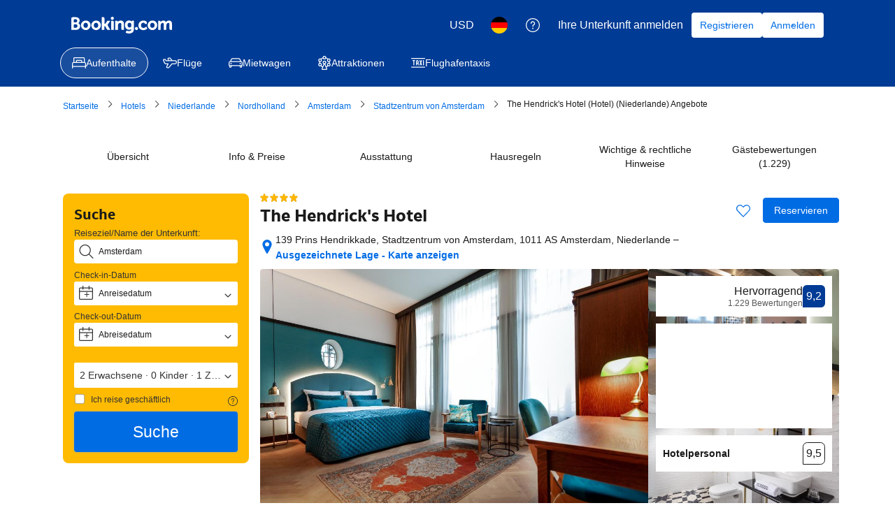

--- FILE ---
content_type: text/html; charset=UTF-8
request_url: https://www.booking.com/hotel/nl/the-hendrick-39-s.de.html?aid=339732&label=amsterdam.org-2069
body_size: 1820
content:
<!DOCTYPE html>
<html lang="en">
<head>
    <meta charset="utf-8">
    <meta name="viewport" content="width=device-width, initial-scale=1">
    <title></title>
    <style>
        body {
            font-family: "Arial";
        }
    </style>
    <script type="text/javascript">
    window.awsWafCookieDomainList = ['booking.com'];
    window.gokuProps = {
"key":"AQIDAHjcYu/GjX+QlghicBgQ/7bFaQZ+m5FKCMDnO+vTbNg96AH8rhIMJ+z/0ZlnwNGCUsFTAAAAfjB8BgkqhkiG9w0BBwagbzBtAgEAMGgGCSqGSIb3DQEHATAeBglghkgBZQMEAS4wEQQM0xF1depSHZO07bzbAgEQgDtkDWjfu/iA1FFovrm1DbICsUAV04yfVyp7MT61DYp7EWM6jDnLUg9RkBp27QieKrX3EpH4gWzcP8WQoA==",
          "iv":"D5491gFGmAAAAiXX",
          "context":"SBA9GUWJGbTM5n6UR6yyCnn8lCRs3bxzRkPnRQ+a1YZjp5Jbu06RXOdcO1ihBhohAzbVBv2l0er/PVRq57LqMhfdBCkFoA5aohT1prtvL43/[base64]"
};
    </script>
    <script src="https://d8c14d4960ca.337f8b16.us-east-2.token.awswaf.com/d8c14d4960ca/a18a4859af9c/f81f84a03d17/challenge.js"></script>
</head>
<body>
    <div id="challenge-container"></div>
    <script type="text/javascript">
        AwsWafIntegration.saveReferrer();
        AwsWafIntegration.checkForceRefresh().then((forceRefresh) => {
            if (forceRefresh) {
                AwsWafIntegration.forceRefreshToken().then(() => {
                    window.location.reload(true);
                });
            } else {
                AwsWafIntegration.getToken().then(() => {
                    window.location.reload(true);
                });
            }
        });
    </script>
    <noscript>
        <h1>JavaScript is disabled</h1>
        In order to continue, we need to verify that you're not a robot.
        This requires JavaScript. Enable JavaScript and then reload the page.
    </noscript>
</body>
</html>